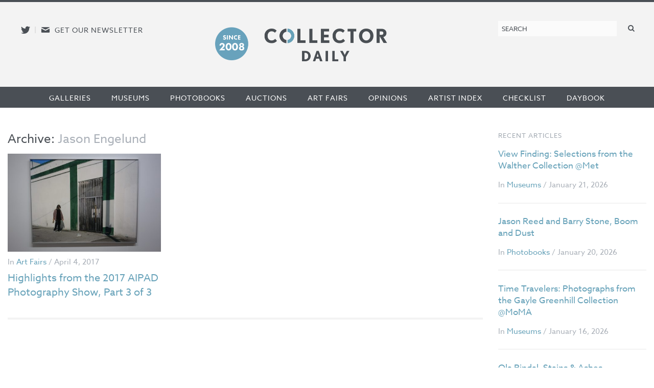

--- FILE ---
content_type: text/html; charset=utf-8
request_url: https://www.google.com/recaptcha/api2/anchor?ar=1&k=6LfZPLYiAAAAAO09NhJgRUW80uVy-Fd-fpk4iFD-&co=aHR0cHM6Ly9jb2xsZWN0b3JkYWlseS5jb206NDQz&hl=en&v=PoyoqOPhxBO7pBk68S4YbpHZ&size=compact&anchor-ms=20000&execute-ms=30000&cb=h2l9yqb8k0pw
body_size: 49251
content:
<!DOCTYPE HTML><html dir="ltr" lang="en"><head><meta http-equiv="Content-Type" content="text/html; charset=UTF-8">
<meta http-equiv="X-UA-Compatible" content="IE=edge">
<title>reCAPTCHA</title>
<style type="text/css">
/* cyrillic-ext */
@font-face {
  font-family: 'Roboto';
  font-style: normal;
  font-weight: 400;
  font-stretch: 100%;
  src: url(//fonts.gstatic.com/s/roboto/v48/KFO7CnqEu92Fr1ME7kSn66aGLdTylUAMa3GUBHMdazTgWw.woff2) format('woff2');
  unicode-range: U+0460-052F, U+1C80-1C8A, U+20B4, U+2DE0-2DFF, U+A640-A69F, U+FE2E-FE2F;
}
/* cyrillic */
@font-face {
  font-family: 'Roboto';
  font-style: normal;
  font-weight: 400;
  font-stretch: 100%;
  src: url(//fonts.gstatic.com/s/roboto/v48/KFO7CnqEu92Fr1ME7kSn66aGLdTylUAMa3iUBHMdazTgWw.woff2) format('woff2');
  unicode-range: U+0301, U+0400-045F, U+0490-0491, U+04B0-04B1, U+2116;
}
/* greek-ext */
@font-face {
  font-family: 'Roboto';
  font-style: normal;
  font-weight: 400;
  font-stretch: 100%;
  src: url(//fonts.gstatic.com/s/roboto/v48/KFO7CnqEu92Fr1ME7kSn66aGLdTylUAMa3CUBHMdazTgWw.woff2) format('woff2');
  unicode-range: U+1F00-1FFF;
}
/* greek */
@font-face {
  font-family: 'Roboto';
  font-style: normal;
  font-weight: 400;
  font-stretch: 100%;
  src: url(//fonts.gstatic.com/s/roboto/v48/KFO7CnqEu92Fr1ME7kSn66aGLdTylUAMa3-UBHMdazTgWw.woff2) format('woff2');
  unicode-range: U+0370-0377, U+037A-037F, U+0384-038A, U+038C, U+038E-03A1, U+03A3-03FF;
}
/* math */
@font-face {
  font-family: 'Roboto';
  font-style: normal;
  font-weight: 400;
  font-stretch: 100%;
  src: url(//fonts.gstatic.com/s/roboto/v48/KFO7CnqEu92Fr1ME7kSn66aGLdTylUAMawCUBHMdazTgWw.woff2) format('woff2');
  unicode-range: U+0302-0303, U+0305, U+0307-0308, U+0310, U+0312, U+0315, U+031A, U+0326-0327, U+032C, U+032F-0330, U+0332-0333, U+0338, U+033A, U+0346, U+034D, U+0391-03A1, U+03A3-03A9, U+03B1-03C9, U+03D1, U+03D5-03D6, U+03F0-03F1, U+03F4-03F5, U+2016-2017, U+2034-2038, U+203C, U+2040, U+2043, U+2047, U+2050, U+2057, U+205F, U+2070-2071, U+2074-208E, U+2090-209C, U+20D0-20DC, U+20E1, U+20E5-20EF, U+2100-2112, U+2114-2115, U+2117-2121, U+2123-214F, U+2190, U+2192, U+2194-21AE, U+21B0-21E5, U+21F1-21F2, U+21F4-2211, U+2213-2214, U+2216-22FF, U+2308-230B, U+2310, U+2319, U+231C-2321, U+2336-237A, U+237C, U+2395, U+239B-23B7, U+23D0, U+23DC-23E1, U+2474-2475, U+25AF, U+25B3, U+25B7, U+25BD, U+25C1, U+25CA, U+25CC, U+25FB, U+266D-266F, U+27C0-27FF, U+2900-2AFF, U+2B0E-2B11, U+2B30-2B4C, U+2BFE, U+3030, U+FF5B, U+FF5D, U+1D400-1D7FF, U+1EE00-1EEFF;
}
/* symbols */
@font-face {
  font-family: 'Roboto';
  font-style: normal;
  font-weight: 400;
  font-stretch: 100%;
  src: url(//fonts.gstatic.com/s/roboto/v48/KFO7CnqEu92Fr1ME7kSn66aGLdTylUAMaxKUBHMdazTgWw.woff2) format('woff2');
  unicode-range: U+0001-000C, U+000E-001F, U+007F-009F, U+20DD-20E0, U+20E2-20E4, U+2150-218F, U+2190, U+2192, U+2194-2199, U+21AF, U+21E6-21F0, U+21F3, U+2218-2219, U+2299, U+22C4-22C6, U+2300-243F, U+2440-244A, U+2460-24FF, U+25A0-27BF, U+2800-28FF, U+2921-2922, U+2981, U+29BF, U+29EB, U+2B00-2BFF, U+4DC0-4DFF, U+FFF9-FFFB, U+10140-1018E, U+10190-1019C, U+101A0, U+101D0-101FD, U+102E0-102FB, U+10E60-10E7E, U+1D2C0-1D2D3, U+1D2E0-1D37F, U+1F000-1F0FF, U+1F100-1F1AD, U+1F1E6-1F1FF, U+1F30D-1F30F, U+1F315, U+1F31C, U+1F31E, U+1F320-1F32C, U+1F336, U+1F378, U+1F37D, U+1F382, U+1F393-1F39F, U+1F3A7-1F3A8, U+1F3AC-1F3AF, U+1F3C2, U+1F3C4-1F3C6, U+1F3CA-1F3CE, U+1F3D4-1F3E0, U+1F3ED, U+1F3F1-1F3F3, U+1F3F5-1F3F7, U+1F408, U+1F415, U+1F41F, U+1F426, U+1F43F, U+1F441-1F442, U+1F444, U+1F446-1F449, U+1F44C-1F44E, U+1F453, U+1F46A, U+1F47D, U+1F4A3, U+1F4B0, U+1F4B3, U+1F4B9, U+1F4BB, U+1F4BF, U+1F4C8-1F4CB, U+1F4D6, U+1F4DA, U+1F4DF, U+1F4E3-1F4E6, U+1F4EA-1F4ED, U+1F4F7, U+1F4F9-1F4FB, U+1F4FD-1F4FE, U+1F503, U+1F507-1F50B, U+1F50D, U+1F512-1F513, U+1F53E-1F54A, U+1F54F-1F5FA, U+1F610, U+1F650-1F67F, U+1F687, U+1F68D, U+1F691, U+1F694, U+1F698, U+1F6AD, U+1F6B2, U+1F6B9-1F6BA, U+1F6BC, U+1F6C6-1F6CF, U+1F6D3-1F6D7, U+1F6E0-1F6EA, U+1F6F0-1F6F3, U+1F6F7-1F6FC, U+1F700-1F7FF, U+1F800-1F80B, U+1F810-1F847, U+1F850-1F859, U+1F860-1F887, U+1F890-1F8AD, U+1F8B0-1F8BB, U+1F8C0-1F8C1, U+1F900-1F90B, U+1F93B, U+1F946, U+1F984, U+1F996, U+1F9E9, U+1FA00-1FA6F, U+1FA70-1FA7C, U+1FA80-1FA89, U+1FA8F-1FAC6, U+1FACE-1FADC, U+1FADF-1FAE9, U+1FAF0-1FAF8, U+1FB00-1FBFF;
}
/* vietnamese */
@font-face {
  font-family: 'Roboto';
  font-style: normal;
  font-weight: 400;
  font-stretch: 100%;
  src: url(//fonts.gstatic.com/s/roboto/v48/KFO7CnqEu92Fr1ME7kSn66aGLdTylUAMa3OUBHMdazTgWw.woff2) format('woff2');
  unicode-range: U+0102-0103, U+0110-0111, U+0128-0129, U+0168-0169, U+01A0-01A1, U+01AF-01B0, U+0300-0301, U+0303-0304, U+0308-0309, U+0323, U+0329, U+1EA0-1EF9, U+20AB;
}
/* latin-ext */
@font-face {
  font-family: 'Roboto';
  font-style: normal;
  font-weight: 400;
  font-stretch: 100%;
  src: url(//fonts.gstatic.com/s/roboto/v48/KFO7CnqEu92Fr1ME7kSn66aGLdTylUAMa3KUBHMdazTgWw.woff2) format('woff2');
  unicode-range: U+0100-02BA, U+02BD-02C5, U+02C7-02CC, U+02CE-02D7, U+02DD-02FF, U+0304, U+0308, U+0329, U+1D00-1DBF, U+1E00-1E9F, U+1EF2-1EFF, U+2020, U+20A0-20AB, U+20AD-20C0, U+2113, U+2C60-2C7F, U+A720-A7FF;
}
/* latin */
@font-face {
  font-family: 'Roboto';
  font-style: normal;
  font-weight: 400;
  font-stretch: 100%;
  src: url(//fonts.gstatic.com/s/roboto/v48/KFO7CnqEu92Fr1ME7kSn66aGLdTylUAMa3yUBHMdazQ.woff2) format('woff2');
  unicode-range: U+0000-00FF, U+0131, U+0152-0153, U+02BB-02BC, U+02C6, U+02DA, U+02DC, U+0304, U+0308, U+0329, U+2000-206F, U+20AC, U+2122, U+2191, U+2193, U+2212, U+2215, U+FEFF, U+FFFD;
}
/* cyrillic-ext */
@font-face {
  font-family: 'Roboto';
  font-style: normal;
  font-weight: 500;
  font-stretch: 100%;
  src: url(//fonts.gstatic.com/s/roboto/v48/KFO7CnqEu92Fr1ME7kSn66aGLdTylUAMa3GUBHMdazTgWw.woff2) format('woff2');
  unicode-range: U+0460-052F, U+1C80-1C8A, U+20B4, U+2DE0-2DFF, U+A640-A69F, U+FE2E-FE2F;
}
/* cyrillic */
@font-face {
  font-family: 'Roboto';
  font-style: normal;
  font-weight: 500;
  font-stretch: 100%;
  src: url(//fonts.gstatic.com/s/roboto/v48/KFO7CnqEu92Fr1ME7kSn66aGLdTylUAMa3iUBHMdazTgWw.woff2) format('woff2');
  unicode-range: U+0301, U+0400-045F, U+0490-0491, U+04B0-04B1, U+2116;
}
/* greek-ext */
@font-face {
  font-family: 'Roboto';
  font-style: normal;
  font-weight: 500;
  font-stretch: 100%;
  src: url(//fonts.gstatic.com/s/roboto/v48/KFO7CnqEu92Fr1ME7kSn66aGLdTylUAMa3CUBHMdazTgWw.woff2) format('woff2');
  unicode-range: U+1F00-1FFF;
}
/* greek */
@font-face {
  font-family: 'Roboto';
  font-style: normal;
  font-weight: 500;
  font-stretch: 100%;
  src: url(//fonts.gstatic.com/s/roboto/v48/KFO7CnqEu92Fr1ME7kSn66aGLdTylUAMa3-UBHMdazTgWw.woff2) format('woff2');
  unicode-range: U+0370-0377, U+037A-037F, U+0384-038A, U+038C, U+038E-03A1, U+03A3-03FF;
}
/* math */
@font-face {
  font-family: 'Roboto';
  font-style: normal;
  font-weight: 500;
  font-stretch: 100%;
  src: url(//fonts.gstatic.com/s/roboto/v48/KFO7CnqEu92Fr1ME7kSn66aGLdTylUAMawCUBHMdazTgWw.woff2) format('woff2');
  unicode-range: U+0302-0303, U+0305, U+0307-0308, U+0310, U+0312, U+0315, U+031A, U+0326-0327, U+032C, U+032F-0330, U+0332-0333, U+0338, U+033A, U+0346, U+034D, U+0391-03A1, U+03A3-03A9, U+03B1-03C9, U+03D1, U+03D5-03D6, U+03F0-03F1, U+03F4-03F5, U+2016-2017, U+2034-2038, U+203C, U+2040, U+2043, U+2047, U+2050, U+2057, U+205F, U+2070-2071, U+2074-208E, U+2090-209C, U+20D0-20DC, U+20E1, U+20E5-20EF, U+2100-2112, U+2114-2115, U+2117-2121, U+2123-214F, U+2190, U+2192, U+2194-21AE, U+21B0-21E5, U+21F1-21F2, U+21F4-2211, U+2213-2214, U+2216-22FF, U+2308-230B, U+2310, U+2319, U+231C-2321, U+2336-237A, U+237C, U+2395, U+239B-23B7, U+23D0, U+23DC-23E1, U+2474-2475, U+25AF, U+25B3, U+25B7, U+25BD, U+25C1, U+25CA, U+25CC, U+25FB, U+266D-266F, U+27C0-27FF, U+2900-2AFF, U+2B0E-2B11, U+2B30-2B4C, U+2BFE, U+3030, U+FF5B, U+FF5D, U+1D400-1D7FF, U+1EE00-1EEFF;
}
/* symbols */
@font-face {
  font-family: 'Roboto';
  font-style: normal;
  font-weight: 500;
  font-stretch: 100%;
  src: url(//fonts.gstatic.com/s/roboto/v48/KFO7CnqEu92Fr1ME7kSn66aGLdTylUAMaxKUBHMdazTgWw.woff2) format('woff2');
  unicode-range: U+0001-000C, U+000E-001F, U+007F-009F, U+20DD-20E0, U+20E2-20E4, U+2150-218F, U+2190, U+2192, U+2194-2199, U+21AF, U+21E6-21F0, U+21F3, U+2218-2219, U+2299, U+22C4-22C6, U+2300-243F, U+2440-244A, U+2460-24FF, U+25A0-27BF, U+2800-28FF, U+2921-2922, U+2981, U+29BF, U+29EB, U+2B00-2BFF, U+4DC0-4DFF, U+FFF9-FFFB, U+10140-1018E, U+10190-1019C, U+101A0, U+101D0-101FD, U+102E0-102FB, U+10E60-10E7E, U+1D2C0-1D2D3, U+1D2E0-1D37F, U+1F000-1F0FF, U+1F100-1F1AD, U+1F1E6-1F1FF, U+1F30D-1F30F, U+1F315, U+1F31C, U+1F31E, U+1F320-1F32C, U+1F336, U+1F378, U+1F37D, U+1F382, U+1F393-1F39F, U+1F3A7-1F3A8, U+1F3AC-1F3AF, U+1F3C2, U+1F3C4-1F3C6, U+1F3CA-1F3CE, U+1F3D4-1F3E0, U+1F3ED, U+1F3F1-1F3F3, U+1F3F5-1F3F7, U+1F408, U+1F415, U+1F41F, U+1F426, U+1F43F, U+1F441-1F442, U+1F444, U+1F446-1F449, U+1F44C-1F44E, U+1F453, U+1F46A, U+1F47D, U+1F4A3, U+1F4B0, U+1F4B3, U+1F4B9, U+1F4BB, U+1F4BF, U+1F4C8-1F4CB, U+1F4D6, U+1F4DA, U+1F4DF, U+1F4E3-1F4E6, U+1F4EA-1F4ED, U+1F4F7, U+1F4F9-1F4FB, U+1F4FD-1F4FE, U+1F503, U+1F507-1F50B, U+1F50D, U+1F512-1F513, U+1F53E-1F54A, U+1F54F-1F5FA, U+1F610, U+1F650-1F67F, U+1F687, U+1F68D, U+1F691, U+1F694, U+1F698, U+1F6AD, U+1F6B2, U+1F6B9-1F6BA, U+1F6BC, U+1F6C6-1F6CF, U+1F6D3-1F6D7, U+1F6E0-1F6EA, U+1F6F0-1F6F3, U+1F6F7-1F6FC, U+1F700-1F7FF, U+1F800-1F80B, U+1F810-1F847, U+1F850-1F859, U+1F860-1F887, U+1F890-1F8AD, U+1F8B0-1F8BB, U+1F8C0-1F8C1, U+1F900-1F90B, U+1F93B, U+1F946, U+1F984, U+1F996, U+1F9E9, U+1FA00-1FA6F, U+1FA70-1FA7C, U+1FA80-1FA89, U+1FA8F-1FAC6, U+1FACE-1FADC, U+1FADF-1FAE9, U+1FAF0-1FAF8, U+1FB00-1FBFF;
}
/* vietnamese */
@font-face {
  font-family: 'Roboto';
  font-style: normal;
  font-weight: 500;
  font-stretch: 100%;
  src: url(//fonts.gstatic.com/s/roboto/v48/KFO7CnqEu92Fr1ME7kSn66aGLdTylUAMa3OUBHMdazTgWw.woff2) format('woff2');
  unicode-range: U+0102-0103, U+0110-0111, U+0128-0129, U+0168-0169, U+01A0-01A1, U+01AF-01B0, U+0300-0301, U+0303-0304, U+0308-0309, U+0323, U+0329, U+1EA0-1EF9, U+20AB;
}
/* latin-ext */
@font-face {
  font-family: 'Roboto';
  font-style: normal;
  font-weight: 500;
  font-stretch: 100%;
  src: url(//fonts.gstatic.com/s/roboto/v48/KFO7CnqEu92Fr1ME7kSn66aGLdTylUAMa3KUBHMdazTgWw.woff2) format('woff2');
  unicode-range: U+0100-02BA, U+02BD-02C5, U+02C7-02CC, U+02CE-02D7, U+02DD-02FF, U+0304, U+0308, U+0329, U+1D00-1DBF, U+1E00-1E9F, U+1EF2-1EFF, U+2020, U+20A0-20AB, U+20AD-20C0, U+2113, U+2C60-2C7F, U+A720-A7FF;
}
/* latin */
@font-face {
  font-family: 'Roboto';
  font-style: normal;
  font-weight: 500;
  font-stretch: 100%;
  src: url(//fonts.gstatic.com/s/roboto/v48/KFO7CnqEu92Fr1ME7kSn66aGLdTylUAMa3yUBHMdazQ.woff2) format('woff2');
  unicode-range: U+0000-00FF, U+0131, U+0152-0153, U+02BB-02BC, U+02C6, U+02DA, U+02DC, U+0304, U+0308, U+0329, U+2000-206F, U+20AC, U+2122, U+2191, U+2193, U+2212, U+2215, U+FEFF, U+FFFD;
}
/* cyrillic-ext */
@font-face {
  font-family: 'Roboto';
  font-style: normal;
  font-weight: 900;
  font-stretch: 100%;
  src: url(//fonts.gstatic.com/s/roboto/v48/KFO7CnqEu92Fr1ME7kSn66aGLdTylUAMa3GUBHMdazTgWw.woff2) format('woff2');
  unicode-range: U+0460-052F, U+1C80-1C8A, U+20B4, U+2DE0-2DFF, U+A640-A69F, U+FE2E-FE2F;
}
/* cyrillic */
@font-face {
  font-family: 'Roboto';
  font-style: normal;
  font-weight: 900;
  font-stretch: 100%;
  src: url(//fonts.gstatic.com/s/roboto/v48/KFO7CnqEu92Fr1ME7kSn66aGLdTylUAMa3iUBHMdazTgWw.woff2) format('woff2');
  unicode-range: U+0301, U+0400-045F, U+0490-0491, U+04B0-04B1, U+2116;
}
/* greek-ext */
@font-face {
  font-family: 'Roboto';
  font-style: normal;
  font-weight: 900;
  font-stretch: 100%;
  src: url(//fonts.gstatic.com/s/roboto/v48/KFO7CnqEu92Fr1ME7kSn66aGLdTylUAMa3CUBHMdazTgWw.woff2) format('woff2');
  unicode-range: U+1F00-1FFF;
}
/* greek */
@font-face {
  font-family: 'Roboto';
  font-style: normal;
  font-weight: 900;
  font-stretch: 100%;
  src: url(//fonts.gstatic.com/s/roboto/v48/KFO7CnqEu92Fr1ME7kSn66aGLdTylUAMa3-UBHMdazTgWw.woff2) format('woff2');
  unicode-range: U+0370-0377, U+037A-037F, U+0384-038A, U+038C, U+038E-03A1, U+03A3-03FF;
}
/* math */
@font-face {
  font-family: 'Roboto';
  font-style: normal;
  font-weight: 900;
  font-stretch: 100%;
  src: url(//fonts.gstatic.com/s/roboto/v48/KFO7CnqEu92Fr1ME7kSn66aGLdTylUAMawCUBHMdazTgWw.woff2) format('woff2');
  unicode-range: U+0302-0303, U+0305, U+0307-0308, U+0310, U+0312, U+0315, U+031A, U+0326-0327, U+032C, U+032F-0330, U+0332-0333, U+0338, U+033A, U+0346, U+034D, U+0391-03A1, U+03A3-03A9, U+03B1-03C9, U+03D1, U+03D5-03D6, U+03F0-03F1, U+03F4-03F5, U+2016-2017, U+2034-2038, U+203C, U+2040, U+2043, U+2047, U+2050, U+2057, U+205F, U+2070-2071, U+2074-208E, U+2090-209C, U+20D0-20DC, U+20E1, U+20E5-20EF, U+2100-2112, U+2114-2115, U+2117-2121, U+2123-214F, U+2190, U+2192, U+2194-21AE, U+21B0-21E5, U+21F1-21F2, U+21F4-2211, U+2213-2214, U+2216-22FF, U+2308-230B, U+2310, U+2319, U+231C-2321, U+2336-237A, U+237C, U+2395, U+239B-23B7, U+23D0, U+23DC-23E1, U+2474-2475, U+25AF, U+25B3, U+25B7, U+25BD, U+25C1, U+25CA, U+25CC, U+25FB, U+266D-266F, U+27C0-27FF, U+2900-2AFF, U+2B0E-2B11, U+2B30-2B4C, U+2BFE, U+3030, U+FF5B, U+FF5D, U+1D400-1D7FF, U+1EE00-1EEFF;
}
/* symbols */
@font-face {
  font-family: 'Roboto';
  font-style: normal;
  font-weight: 900;
  font-stretch: 100%;
  src: url(//fonts.gstatic.com/s/roboto/v48/KFO7CnqEu92Fr1ME7kSn66aGLdTylUAMaxKUBHMdazTgWw.woff2) format('woff2');
  unicode-range: U+0001-000C, U+000E-001F, U+007F-009F, U+20DD-20E0, U+20E2-20E4, U+2150-218F, U+2190, U+2192, U+2194-2199, U+21AF, U+21E6-21F0, U+21F3, U+2218-2219, U+2299, U+22C4-22C6, U+2300-243F, U+2440-244A, U+2460-24FF, U+25A0-27BF, U+2800-28FF, U+2921-2922, U+2981, U+29BF, U+29EB, U+2B00-2BFF, U+4DC0-4DFF, U+FFF9-FFFB, U+10140-1018E, U+10190-1019C, U+101A0, U+101D0-101FD, U+102E0-102FB, U+10E60-10E7E, U+1D2C0-1D2D3, U+1D2E0-1D37F, U+1F000-1F0FF, U+1F100-1F1AD, U+1F1E6-1F1FF, U+1F30D-1F30F, U+1F315, U+1F31C, U+1F31E, U+1F320-1F32C, U+1F336, U+1F378, U+1F37D, U+1F382, U+1F393-1F39F, U+1F3A7-1F3A8, U+1F3AC-1F3AF, U+1F3C2, U+1F3C4-1F3C6, U+1F3CA-1F3CE, U+1F3D4-1F3E0, U+1F3ED, U+1F3F1-1F3F3, U+1F3F5-1F3F7, U+1F408, U+1F415, U+1F41F, U+1F426, U+1F43F, U+1F441-1F442, U+1F444, U+1F446-1F449, U+1F44C-1F44E, U+1F453, U+1F46A, U+1F47D, U+1F4A3, U+1F4B0, U+1F4B3, U+1F4B9, U+1F4BB, U+1F4BF, U+1F4C8-1F4CB, U+1F4D6, U+1F4DA, U+1F4DF, U+1F4E3-1F4E6, U+1F4EA-1F4ED, U+1F4F7, U+1F4F9-1F4FB, U+1F4FD-1F4FE, U+1F503, U+1F507-1F50B, U+1F50D, U+1F512-1F513, U+1F53E-1F54A, U+1F54F-1F5FA, U+1F610, U+1F650-1F67F, U+1F687, U+1F68D, U+1F691, U+1F694, U+1F698, U+1F6AD, U+1F6B2, U+1F6B9-1F6BA, U+1F6BC, U+1F6C6-1F6CF, U+1F6D3-1F6D7, U+1F6E0-1F6EA, U+1F6F0-1F6F3, U+1F6F7-1F6FC, U+1F700-1F7FF, U+1F800-1F80B, U+1F810-1F847, U+1F850-1F859, U+1F860-1F887, U+1F890-1F8AD, U+1F8B0-1F8BB, U+1F8C0-1F8C1, U+1F900-1F90B, U+1F93B, U+1F946, U+1F984, U+1F996, U+1F9E9, U+1FA00-1FA6F, U+1FA70-1FA7C, U+1FA80-1FA89, U+1FA8F-1FAC6, U+1FACE-1FADC, U+1FADF-1FAE9, U+1FAF0-1FAF8, U+1FB00-1FBFF;
}
/* vietnamese */
@font-face {
  font-family: 'Roboto';
  font-style: normal;
  font-weight: 900;
  font-stretch: 100%;
  src: url(//fonts.gstatic.com/s/roboto/v48/KFO7CnqEu92Fr1ME7kSn66aGLdTylUAMa3OUBHMdazTgWw.woff2) format('woff2');
  unicode-range: U+0102-0103, U+0110-0111, U+0128-0129, U+0168-0169, U+01A0-01A1, U+01AF-01B0, U+0300-0301, U+0303-0304, U+0308-0309, U+0323, U+0329, U+1EA0-1EF9, U+20AB;
}
/* latin-ext */
@font-face {
  font-family: 'Roboto';
  font-style: normal;
  font-weight: 900;
  font-stretch: 100%;
  src: url(//fonts.gstatic.com/s/roboto/v48/KFO7CnqEu92Fr1ME7kSn66aGLdTylUAMa3KUBHMdazTgWw.woff2) format('woff2');
  unicode-range: U+0100-02BA, U+02BD-02C5, U+02C7-02CC, U+02CE-02D7, U+02DD-02FF, U+0304, U+0308, U+0329, U+1D00-1DBF, U+1E00-1E9F, U+1EF2-1EFF, U+2020, U+20A0-20AB, U+20AD-20C0, U+2113, U+2C60-2C7F, U+A720-A7FF;
}
/* latin */
@font-face {
  font-family: 'Roboto';
  font-style: normal;
  font-weight: 900;
  font-stretch: 100%;
  src: url(//fonts.gstatic.com/s/roboto/v48/KFO7CnqEu92Fr1ME7kSn66aGLdTylUAMa3yUBHMdazQ.woff2) format('woff2');
  unicode-range: U+0000-00FF, U+0131, U+0152-0153, U+02BB-02BC, U+02C6, U+02DA, U+02DC, U+0304, U+0308, U+0329, U+2000-206F, U+20AC, U+2122, U+2191, U+2193, U+2212, U+2215, U+FEFF, U+FFFD;
}

</style>
<link rel="stylesheet" type="text/css" href="https://www.gstatic.com/recaptcha/releases/PoyoqOPhxBO7pBk68S4YbpHZ/styles__ltr.css">
<script nonce="Slm8rlsIQ9A6_w0zKPVp3g" type="text/javascript">window['__recaptcha_api'] = 'https://www.google.com/recaptcha/api2/';</script>
<script type="text/javascript" src="https://www.gstatic.com/recaptcha/releases/PoyoqOPhxBO7pBk68S4YbpHZ/recaptcha__en.js" nonce="Slm8rlsIQ9A6_w0zKPVp3g">
      
    </script></head>
<body><div id="rc-anchor-alert" class="rc-anchor-alert"></div>
<input type="hidden" id="recaptcha-token" value="[base64]">
<script type="text/javascript" nonce="Slm8rlsIQ9A6_w0zKPVp3g">
      recaptcha.anchor.Main.init("[\x22ainput\x22,[\x22bgdata\x22,\x22\x22,\[base64]/[base64]/[base64]/[base64]/[base64]/[base64]/KGcoTywyNTMsTy5PKSxVRyhPLEMpKTpnKE8sMjUzLEMpLE8pKSxsKSksTykpfSxieT1mdW5jdGlvbihDLE8sdSxsKXtmb3IobD0odT1SKEMpLDApO08+MDtPLS0pbD1sPDw4fFooQyk7ZyhDLHUsbCl9LFVHPWZ1bmN0aW9uKEMsTyl7Qy5pLmxlbmd0aD4xMDQ/[base64]/[base64]/[base64]/[base64]/[base64]/[base64]/[base64]\\u003d\x22,\[base64]\\u003d\x22,\x22wrVvei0ow4wuw4zDn8OYC8Obw7LCkBDDg0oIWlHDkcKuNDtlw5XCrTfCh8KlwoQBbRvDmMO8F1nCr8O1ImQ/[base64]/Dh8OUwqXCh8KqwqHDnsOVV8KPwqwTUMKpw4sJwqfChwI/wpRmw43DoTLDoikFB8OENMOgTylWwqcaaMK4AsO5eQ5lFn7DkgPDlkTClRHDo8OsS8Oswo3DqgZWwpMtZMKyEQfCqcOew4RQR0Vxw7I5w7xcYMO/wosIImDDvSQ2wqRVwrQ0b2Epw6nDr8OmR3/CkDfCusKCQ8KVC8KFDxh7fsKAw4zCocKnwqxoW8KQw41PEjk6fDvDm8KowoJ7wqE6GMKuw6QmI1lUGy3DuRlMwp7CgMKRw7/Cr3lRw50ucBjCnMKRO1dOwp/CssKOciZRPmnDtcOYw5Ajw6vDqsK3AWsFwpZIUsOzWMKGQBrDpxoRw6hSw43Dt8KgN8O5bQccw5TClHlgw4zDpsOkwpzCk101bSnCpMKww4ZrHmhGBsKPCg9Uw6xvwowrd03DqsOfE8OnwqhLw7tEwrcKw5dUwpwNw6nCo1nCq3U+EMOCFQc4asOmNcOuPA/CkT4/FHNVGy4rB8K9wql0w581wrXDgsOxH8KfOMO8w47Cl8OZfG3DnsKfw6vDrhA6wo5lw7HCq8KwDsK+EMOUPSJ6wqVWVcO5HnkzwqzDuRPDtEZpwr5wLDDDpcKjJWVDEgPDk8OxwqM7P8K7w6vCmMObw43DtwMLUlnCjMKswoLDj0AvwrHDisO3wpQUwo/DrMKxwprCh8KsRT0gwqLClmLDgk4ywoHCh8KHwoYXBsKHw4djI8KewqM/MMKbwrDCm8KWaMO0O8K+w5fCjX/DocKDw7oQXcOPOsKUVsOcw7nCnMODCcOiYjLDvjQBw4RBw7LDncOrJcOoOcOZJsOaGUsYVQfCtwbCi8K/PS5Ow5k/w4fDhXZHKwLCkhtodsOmBcOlw5nDqcOPwo3CpDHCtWrDmndgw5nCpgrCrsOswo3Doz/Dq8K1wpRYw6d/w4Eqw7Q6Fx/[base64]/DtjNXwq7CjsKDRMOHw7nDscK1JsKcw5R/[base64]/QSjDg8KowqQyfV9+S39wwojCunbDhVrDkwvCoATDg8KRRA9bw4PCukdsw4nCo8OwOivDqcOiXsKKwqFEbsKJw6xlGCfDsU3DiyLDom9xwotTw4E9UcKDw686wpFfCwRSw7jChB/[base64]/wqPDnkTCp8KHfnQzKCbDscKxJ8O3wqzDscKiUAjCqzXDm11mw5LCrMKvw5cNwqzDjmXDk2PChAlASWMFV8KQU8O/fsOpw7oHwooEKjnDk2g2w6tqB0PDu8K5wpRAMsKqwoocRmhmwp5Zw7JkV8OgQTnDgHMcbcOVGVE0N8KQwrotwobDscO6D3PDkDzDtE/CucOvB1zCtMOBw6TDpSDCg8OtwpDDqDF9w6rCvcOVMTFjwrofw4UPLwDDlGR5B8OdwoBGwpnDlQVLwqZ/[base64]/DqsKFw710TsO5EcOZBMOzBsOhwo3CpzoJw5fCt8KoGMK2w4d2IMOLegtUI21Gwoh7wpRiFsOdH0bDhQojOsOFwprDs8K1w44KLSTDtcOdY01TKcKIwqbCnsKOw5vDjMOow5XDv8OTw5XCvU1xTcKvwogoRR9Ww7vDkgXCvsKEw5/DoMK4e8Okwr/[base64]/[base64]/SsKZw5RtKRx1CiHCs8OqWl0oJzzCn1Zow5PCrQBSwqzCmhTCnwhEw6PCrsONZwfCs8OzbMKsw4JZS8OLwolww6lrwr3CjsKEw5cKfFfDhcOYNCg+wpXCsFRxHcOgSibDkkEkQWHDm8KZcWDDrcORw4tnwqzCoMKxLMOIUBjDtsOEDHNfOHBbccOGJmEnw5JmCcO0w6/CixJMd23ClSHCgw0GecKBwotxImY5bC/Ci8KQw5U6M8OxJMOyeUdMw4x8w6nCuwbCoMKCw67Dr8KZw4fDjj0ewrbCr1Y3woDDisKfQcKIw6PDo8KcfxDDssKDVMOrD8KDw5YgFsOic1nDgsKHDw/[base64]/DhsK/wq/[base64]/w6HDhkhXwrnCmUjDicK/w6XDs8O/[base64]/wp9SwrbClgJuJ8O7w5bCjS5mwr/Cq8OxOC8ZwrxYw6XCrMOywp4RJcKewpkfwqHDqcKOCsKBRMOBw7s7OzLCvsOdw7p/[base64]/DvFXDhMKpw7IxYz8XwpEow5zCpcKSBsO7wrfDqsKmw5QDw5jCgcO4w6kVLMKlwrwgw6XCsisaPQckw5HDsjwFw6HCkMK1AMKTwpFYLMOqaMO8wrAjwqPDnsOEwo3DjgLDqTrDtjbDtlTCmMKBdXvDqMOew59OOA3DinXDnlXDoy/CkCEnwqDCkMKHCGY/wp4mw5jDr8OMwoo4EMKGSsKGw4Q9wqR5VsOmw4zCkMOrw75EeMO0Yg/CuzPDlsKLW0/CsR9FAcOlwqQBw5fCgsK5EQXCnQl/[base64]/Ds8Odwo7DkzDCvMOrQ8OUwqYMK13DmQrCo8OSw6TCucKHw7bCh0jCuMO2wr0DFMK4JcK3C34fw593w7Y3YHATCMO1UWTDsiPClsKqUybCq2jDjXsKCcOAwqTChcOYwpAXw6IRw5x/Y8O1TMKyTsKjw58yV8OAwroRbBTDhcK2ZMKNw7fCrcOpGsK3CQHCgl9uw4RCXTPCuXE2IMKCw7zDuH/[base64]/Dj1DDv8Ofw6pWwqLCpsOrf3J5ScKfwpjDvMKmYMOow5FOwpsxw5UZasOgw6/CgsKMw5HCosOkwrQoB8OvN0TCvSZ3wpkWwrVEVMK+E39wMQnCscOLRgBNQX59wqwLwp3CpznClFVgwq1gCsORX8OJwrhOTMOvC0kBw5XCnMKKK8Ozwo/CvTpqOMKGw7HDmsOBXyjCpMOnXsOcw4PDo8KHOcOGfsONwoPDt1E7w40CwpnCu31bfsKEUCRIwrbCrQnCgcOmJsOeB8KwwozCrsOZTcO0wq7DpMOkw5IQXhRWw5/[base64]/woNAwpnCksKOBG8Xw4LDiMKzwp3CvsKga8Kzw6pWAgtkw4o/wrRXCEBVw44LB8KFw7UCJh3CtB9db2TCjcKlw4nDg8Kow6x+KU3Ckj3CtSfDhsKHcjbDhVrDpMKswo4Zw7TDicKWZsOEwq1kNlVjw5LDnsOaXzZUfMORb8OieETCqcOdw4JBEsOgRQA2w7PDvcOpFMO9wobCkljCoEEbZSA/dV/DmsKHwqnCtUAHZMOmHMOew4vDmsORI8Ovw70gIMOvwoE4woFpwoHCosKiOsKswpfDgsKBWMOEw47DpcOlw5nDrn7Dviliw6prKsKFwrjCqMKOZMKbw4DDq8OkPz0/[base64]/CpMOewoXDusKtY0UGwoVzLlIAZsKeEMKdYsO0wpQLw555XwMrw4bDhlZ3w50Gw4PCiz0TwrjCt8OtwprChiFmcD1fTyHCk8OpOgcTwqNvU8OSw6R2ZcONI8K4wqrDuD/DlcOkw4nChFt/wqvDpyfCrMOmQcK0w6HDlw44w6k+GsOkw48XX0fDoxZiS8KTw4jDk8OKw5zCuV9Mwo0VHgDDpyHCt1rDmMOrRCcgw6XClsOQw7rDpMOfwrvCtcOqRTDCk8KMwpvDmlQPwp3CpSTDkcOBaMKawr/ChMKteSzCrh3Cp8K/PsK1wqPCpUF7w73CpcOzw5J7B8OXIk/[base64]/w5zCsBdoJ2/CuRbDlXkJwrtJCsOCw7XCo8OLWhEqw7zDsATCpEYiwrJ/w5zCsH4WSzEnwpfCh8KYJMKYDBPCgXbCgMKiwoDDmE1cVcKQRnbDgijCnMOfwoBiah/Cs8OEbT8hGQ/ChMOiw51fwpHDkMKnw4vDrsO6wonChnDCgmEDWVsVw7HCocOfJjPDhcOywpBtwoXDocKfwo7CgsOkw5vCg8Ovw6/Cj8OREMOPfcKbw4/CiVckwq3CgwE8JcOKJhIQK8OWw7kNwopEw4HDkcOJE2AlwoISecKKwoFYw6bDslnCuXrDtmI+wqXCrmlbw79aHk/CvnPDusOiPMOFWR0uZsOOXMOxMhHDqxDCpcKscxTDrMODw7jCoyYpZ8Oja8Olw6Utf8KLw7rCqhU3w6DCs8OoBRbCqDzCusOUw4vDtkTDrnUgE8K6Mz3DkVjCj8OTw4cue8KBcTE7WsKCw5PDiHHDv8OHO8KHw6/Ds8Kpw5gvcm/[base64]/Dr8KGAcKGDkbDk8K2wqB7eGDDsjDDq8KdYCx2w5tSw6kIw4ZPw7XCosORf8Ovw47Dt8OwVAkOwqE8w6QEbMONWVRlwpZ2wrbCscORYixBNMORwpXCh8OcwrLCpjcjCsOuVcKHQy8eWEPCqFkew6/DhcKhwrjCjsK+w6/Dg8Owwpk9wpXDsDISwqI8OzNlZsKnw4PDuxjCpg3Dsg1xwrXDkcOXNX7DvSw+KArDqm3CiRMGw5g/wp3Dm8KXw53CrmDDnsKqwq/CkcOOw6gRL8O0KMOQKBFIAGI8T8KEw5tdwqEhwp8Iw7lpw6R0w7wzwq/DqcOWD2tqwoRweVnDn8OERcKuw5jDrMKeO8K6SBTDhhXDkcOnR1TDg8K8wr3Cu8KwecO9dsKvOsOGQgbDrcKybAwpwo9KLsOsw4hdwp3CtcKlcBBXwowiWcK5RsKuDiTDpWvDoMKzB8KFXsOXcsKtSnNmw68mw4EPw7lDcMOpw5vCqF/DvsO1w4bDgMK8w4DDiMKZw7fCkMKjw6nDgkpcaFljX8KAwrw/S3jDnj7DjQrCu8KlDMK6w4EkZMKzIsKiXcK2RH9mJcO6J31WETHCtSXDijxIC8OPw5bDtsKhw7guD3TDo2Ujw6rDsA7CmkJ1wo/DmsKIPCrDgUHCgMOkKSnDskzCt8KrGsKNRcKWw7XDl8KBwokVw5PCs8O1UDfCtTDCr0zCv21Xw7DDtE9aTlMFIcO+YcKtw6HCuMOZB8OmwqtFIcO8wrzCg8KQw4XDtMOjwrvDsTfDnyTCsg08Y1bCjmjCkR7DpsKmH8KIdWQZB0nCmcOuH3vDisOKw5/DlsKmBSALw6TCliDCsMO/w7h/woZpOMKVfsOndsKsYjrDvljCvMOpCltgw65/wr50woPDol45YnkIE8Opw40dZy3CiMKzW8K4PMKxw7tpw5bDmBHCr3zCjRnDvsKKBsKHHFFAGzxPJcKeCsKiAMO9PUkQw4HCtFPCucOWXsOVwqfCkMOFwo9IdcKKwrjCpBDCisKIw7nCsg5uwrBQw63CkMOhw5HCjn/Dsy4jwrnCjcKGw59GwrHDvzMcwpjCq2hbFsK+LsOPw69Gw7Bkw7bCisOREiVUw65dw5nCpnvCjkXDhhLDlT1qwppkSsK6AlHDqANBcDg8GsK6wr7DiE1Ow6PDk8K4w5rClUQECHU8wr/[base64]/DjwrDlz7CmMKSTD4VJcK1w659cA7DnMKCw73CqcK3d8OAwrA6OQMUCQLCgiPCgMOGAsKMV0zDqmwGNsKcwrpRw4RFwqDCoMOFwp/CrsKmI8OrPUvDl8OIw4rCvWNsw6guasKDwqV0UsObLw3DkVTCoAgqDsK+bFnDpMKxwoTCkR7Dlx/Cj8KibVRBwrrCvizCuHHCqzNULcKifsOYH0bDgcKqwqTDisKeXz3CjzcCBMOQDsKVwoRkw5fCksOfMcOhw7XCkzLDol/ClXIqW8KjVzQnw5TCnglCZMOQwoPCoXnDnhkUwpxUwqIMCFTDtWvDpkjDhQLDlFvDvx7CpMOqw5IYw6ZYw4DCh2JewqhSwrrCsiLChcK2w7jDo8OFZsOfwph4KzdwwpHCv8Oww4MRw7TCtcKdMQfDpBLDgxHCm8OnR8Oww5dmw4xww6NAw5snwpgTw7TDiMO0UMKkwq/DjMKma8K0R8K/dcK8GMKmw5HCinE2w4EUwoJkwq/ClnvDvW3CrRXCgkvCgQTCmBoEYQYhw4DCow3DvMK+DhY6DwbDs8KMUTrDj3/[base64]/w7FFw5JOKgwbw5jDmcOUQ8OkTcKtwqBcwrbDq0/DiMK8OhzDpAfCtsOUw41vMRDDm08Gwo4Nw6kXEmnDs8O0w5BCNDLCvMKET2zDvkEVwqLCoiPCtULDigg7wqzDlyrDv19TVGhMw77CviXCgsKbe1BNLMOxXmjCicOtw7rDjWjCgsKyVXZbw61UwrtGUTTChgvDjsKPw4AEw6zChjfDrwN1wp/DvAMHNjY6wp4Vw5DDhsOTw4UQw4JMXcOaVH84LVF8LHfDqMK3w7oVw5Yww6/[base64]/EsOrw5nDucOCw7TCosKTC8OCfRhQAwfDvcO7w7g+wo9tCn8hw7nDtFLDt8Kcw7TCjsOFwojChsOkwpcjHcKjexnCkWTDn8OXwppOPsKkBWLDsTbCgMOzw4LDmsK7cRLCpcKqKQjCjn5UWsOjwovDgcKuw5FKG2VKTG/CpMKfwqIab8O/MX/Dg8KJS0jCiMOZw75WSMKoO8KGJsKFcMKVwoIcwpbCgAtYw7h7wrHCgiZIwqLDrWIZwofCsSQbIMO5wo5Ww4fDjH7CoEkywpDCqcOhwq3Ck8K4wqMHAEkkAWbCtDAKZ8K/XCHDpMKzPXR+T8O4w7oXLQ8gbsOEw4PDsADCosOlUsOFZcOSIsKgw74tZykYfggQdi9HwqbDlUUBEAF6w6Biw7gnw5rDiRcDSCZoDnnDncKnw6FBTxolLsOkwpLDixDDksKnLULDpRVYMiVzwqfCuRYcwps3QW/CgsO/wrvCjhfCjiHDowAbw7DDtsK5w5oZw5ZaeVbCjcKlw73Dt8OcZsOBHMO1woFTw74aWCjDqcOWwrjCpiBNf1zDtMOIbcK1w6BzwoLDun5HAsKJYMK7eGXCuGA6DEnDplvDj8O9wrstN8OvZMKFwpxGP8OGfMOQw6XCryTChMOjw5B2ecOrRGptCsKvwrrCisK6w7/[base64]/wqDCk8OeVsO4wovDmT/DrEw7TMO6wpbDk8OwW8KXwpFKw4ARKG/[base64]/CpMObw74Ow6LDnsKNwrfCt8KywpDDh8Oxw5IKw5rDn8K/M38kV8OiwpnDgcOsw5kpGRQ3woNebELCswDDm8OMw67CgcKGecKCSibDtHtwwpQIw4xwwq/CiX7DisOBZzzDiWbDrsO6wpfDigPDgmnCg8OawoYdGSDCtHcywpRIw5trw5xkAMKOFB9+wqTCgcOKw4HCqyXCqijComXCl0LDpR9lAsOIXl9mBMOfwrjDgzxmw4jCrBbCtsOUEsKkclDDqcKrwr/CiWHDjUU4wonCuis3YXEXwq96GsOWGMKZw7LDgUXCh0vDqMKLWsKUSCZIZEEtw4vDhsODwrDClU1bXCfDlBsFC8OGbTpqfhvDgVnDiT8pwoUUwpYIOcK4wqtJw5ACwq5AV8OEVnQWGBXCnA/Chx0IdC8RZhrDncKUw5lrw47DlcOGw5Z+wq/CrMKcMxpgwpTCuhfCoE9kdMOJUMKiwrbCosKuwoPCnsO8WVLDqcOxQ23DvzN+enRiwotIwpcmw4fCr8Knw6/ClcKPwotFYgTDvWEnw7/[base64]/CrXLDh8KgYMKywrjCgMKtVcK/LMOGanvDl8KdQ1rDs8KPLMKGWF/Cg8KnYcKGw5AIVMKTw7nDtHtPw65nPWpFwoDCs1LDtsODwr/DpMOQCB9dw5HDusO8wqfCiVXCuh9awpZVYcK/bsOOwqvDj8KBwqbCqmPCvsO8X8KyJMKUwoLDqHpZNBkoU8OMfMKYXMKgwqfCncOjw4Axw65Iw4fCoQpFwrvCkULDl1nCuEHCpkgOw5HDucKGFMK0woZlaTYpwrXCqcO9aX3CnG9Xwqsiw7NjHMKEYkAMdcK2cE/CmAFnwpo7wpXDjsObWMK3AcOgwoJZw7TCgsK7TMOscMKdVMK7EmolwpDCi8KdNiPCmW/DucKbewYBeBgxLzjCnMOaFsOLwoRUPcKfw6JLF1rCkhvCsGzCp1bCtMOgfCzDpMOKM8Kqw40dHMKJDhHCuMKKDT0bfMK9HQRzw490dsKzezfDvsKswq3Cgg1LBcKZWShgwoUzw5vDl8OrTsKIA8OMwr10w4/DvcKLw6nCpiJEL8KrwoZqw6PCt28qw5PCiDfClsK1w50xwo3Dh1TDk2BfwoVyFcKMwq3Dk3fDtsO5wr/[base64]/DlcOoeVh4w5N5QWl9w6bDtcKxwrkowoYGw7MewqvDsBUgbVHCgm4+b8KPOcK2wrzDoRjDgz/CojgDSMKvwoVZIzrCjsOKwoTDmjDCtcOMwpTDjml8XRbDpgzCgcKhwrV4wpLCp3kww6jDhEAEw4PDmWQ7NcOeZ8KYOsOJw5ZxwqrDuMOdAiXDjx/CjRjCqW7Di0PDsmDCsyTCiMKLO8OUGsKFH8KdakfClHwbwqvCnHEuGGg3FSjDo0jCqRnCkMKxS3lswqFqw6pcw4PCvMOceUEdw6HCgcKnw7jDpMOOwrbDjsOxfAPCvwEqIMKvwrnDlEYFwrZXSmvCiC02w7PCkcOQOA/[base64]/DgsOZw5/Do0VfYcKTKcK8wodiwpDCucKiw7wRQgVxw7jDpAJdWwXCpE8ZFcKaw4tvwozCmzpqwqbDvgXDmsOTw5DDg8Oow5TCosKbwrVSTsKHJSHCgMOgMMKbW8KcwpYpw4/Cg3ABwo7DpWR+w6fDpGhgWCjDrlbCsMOUw73CssKrw6pAEh9hw67Cp8OiOsKVw4BPw6fCsMO1wqfDnsKsM8Obw4jCv28Yw70/dgw5w5sMWsOtXzpzw4AZwrzCrEc/w7vCisOVKHITXRnCiwnCscKKworCisKLwoJjO2R0wovDoHjCicKOR0F8woXCssKMw7wFKEU2w6TDi37CqMKPwo8FRcK3XsKuwr/DqFLDnMOMwoV4wrliAcOWw6gKQ8Kbw7nCksK9woHClhTDg8OYwqoUwrcOwqNCdMOlw7J8wrPCswxWX1nDvsOvwoU5e2tCw7nDqE/Dh8Knw6MiwqPDmG7DlBA/SErDgEzDtWIzbmXDkSLDjMKQwofCm8KQwrkKQMOEYMOvw5XCjhDCkFbDmAjDgR7DhifCtsOzw6VOwo1pwrcuYSTDkcKcwpPDosKiw67CvXnDmMK4w7lDZQU0wpYHw7MTUwXCocOZw6gIw4x2KRDDisKmYsK2a107wrULNk/CvsKQwoXDvcOjfXvChwzCi8OxdMObLsKhw5PCsMKYAEcSw6HCpsKXLsODHTHDknnCvsOOw4cAJG/DhhjCr8OxwpnDgEo5dsO7w6wfw7sJwqgKIDAJLDY6wpjDsj8oF8KXwohhw5p/w7LClsKcw5nCplELwo0XwrALbAhfwr5Hw546wr3DsQszw4bCsMKgw5lBbcKPecOTwo8Iwr3CrxnDssOGw6TCucK7wo4XPMK5w5g6KcO5wq/DkMKTwqlmYsKlwrVywqLCqXLCp8KRwqNWFMKne0tVwpjChMKTDcKGf39NWcOzwpZrZMKmdsKpwrcKeQIwPsOIR8KZw41NEsOICsOyw5pKwobDvCrDjMKYw4nCqSfCq8OfNUXDvcKeTcKSCsOJw5vDgBhrD8K3wp7DgsKKFcOuwpI9w5zClA58w4wCScKWwo/CkMOuYMO3XXjCuUoNaxJpTjvCrxjCiMKVQVwawrTDvmcswrTDv8K1wqjCvMO/[base64]/Ck8Onwqdnw4A2ZcOnwqfDvjrCq8KJSxZ1wqwXwrTCqTDDmwrCmjMvwpNLCRHCjMOFwpjCtcKPRcO6wrTDpTzCkjIuaxzCgUgxTR0jwobCvcO3d8K8w7oJw5/[base64]/w7bCvsKlckBwU8KbwoxIw6/[base64]/CqjTDi3kEwoBlwqBVw5/CrDzDtjHCqMK+TyTCl2nDlcKVJ8KOGllJCULCnnYswqXCusKmw7jCssOLwrzDj33CpjTCkV3DjjzCkMOQWsKEw4gVwrFicTt1wrLCk2pBw6FxF2F/w4JDLsKnMATCi35Pw7IqRcKzB8K8wrgTw4/DicO3ZMOSEMOdH1sww6nDlcKHVgZkXcKEw7IFw7rDh3PDo2PDusOBwr4ASUQUSUcfwrB0w6Q+w6Zpw7R+CUE1YnLDmBllw5lowrB1wrrCu8O3w6nDowDCocKmG2fCmR7Do8K/wrx9wqEUSR/ChsKbGF9IVx09FCbDqx1hw6XDrcKEIcOWcMOnHCInwpgtwofCuMKPwpJcFMKSwrZUJsKew7QCw79TAiklwo3ClcOKwonDp8KFWMKqw78rwqXDnMOqwp9nwoo3wpLDi2lOSBzDsMOHAsKHw4oeUMOXCsOoUz/DiMK3NUcHwq3CqsKBX8K5HkXDiTzCl8KpbsOkLMODZsKxwrIQw6/CkmorwqBhXcOkw7fDrcOJXBsUw4/CgsObUsKRTnM5woVCVMOAwrFcHMKvLsOkw6UKw4LCiCMGBcKbJsK7KGvDjsORRcO6w4vCgCspEl9HHEYOHCMpw7jDswlPZsKNw6XDrMOLw5HDjsOIfsO+wq/Ds8Ouw4LDkSx4UcObaQjDkcONwotTw7nDtsOwY8KAXR/CgBbChEQww7jCgcKzwqNAJWV5NMOtGA/CscOkwprCoVpieMOIExTDkm52w67Cm8KDdkDDq3Z+w4bCuS3CoQANCU7CjjUNFxIDL8OVw47DnjfDtcK9WWclwq9nwobDpXsrNsK4El/DkCodw7DCkFcVQMOOwoDCoiBOU2vCu8KACRIIeR/Cm2pPw7h0w7wtOHV9w7g9KsOFLsKEGwhBBUdLwpHDt8KzZzXDhAQAWDLDvXd/WMKsIMKxw7VAA3Jpw4g5w6HCghHCqcK8wqVbbmbDssKJUnXDnwgnw51vNx9yEh5FwobDvcO3w4HCmMKsw5TDgXfCoHxzRsOywqMwFsK0MG7Dom1zwpDDq8KawpXDnMKTw6vDlhLCvTnDm8O+woQRwoLCkMOQQkRXM8KLwpvDiC/DnDTCukPCqcKuEU9IIAddSVFawqY8w5lbwrvCg8Ovwodxw5fDjUPCiyXCrTguJcK/LhBMCcOUT8KqwqPDqcOFahZjwqTDhcK7wrkYw7DDgcKsZ17DksK9cC/[base64]/CicKLasKvI2NWwqxiw4vDtXvDqMO1w49kwr0OelN6w6bDpcOqw5LDocO5woTDo8KOw604wqNFFMKmdcOmw5PCmMK4w73DqsKqwogww73DhiFbZ3MJTcOpw7cuw43ClmrDpCrDhMOYwpzDjzzCvcObwrlaw57DpkPDgRExw7B5MMKrLMKbUm/[base64]/Cr14jeMOaUkwteArCoHHDqcKLLHNxw43Dpmdnwpp2ZR3DmypCwq/DjzjCoUgebG52w5LCiBxYZsKtw6EvwrLDpX4dw4nCqFN2asONAMKIN8O/UcObYkDDqSRKw5TCmzHDqgBDfsK8w7EhwpPDuMOfccOoIHHDmcOmQMOFUcKCw5XDm8KhKD4nc8Orw6/Dp2XCiVZcwoBhcMKYw57CscO+DlEbXcOawrvDgGs1AcK3w4bCnADDhcOCw5UiYmd1w6DDsWnCrMKQw5gEwq/DqsOhwrbDjkcDIWnCmcKKK8KHwprDs8K6wqQpwo3ClsKwNETDjcKsYELCisKTb3LCjifChsOEUWfCqzXDpcKmw5h3HcOwXcKlBcO3AjzDlsKPSsKkOMOmXsK1wp3Dr8K5VDt2w5zCjcOiNUvCjsOgIsK7L8Obwop9wplDecKUw5HDicOTY8OSRhHDg0/CmsO8w6gqwpldwoopw6fCgAPDuW/Cu2HCim7Dg8OMd8OywqbCq8OjwqTDmsOcw4DDsk8mC8K8d23DuAs5w4LDrGhZw6NCNlfCvSbCn3fCpsOmJcOCCMOPe8O5akROAGkVwqd8HsKWwr/CpWdxw7QDw5PDgcOISsKdw5R1w4vDmB/CumYGFSrCnk3CjR0Vw6how4ZJTWLDnsO9w43Cl8Kxw4kKw73DsMOQw6Bkw6kCQ8Kgd8OMGcKvQMO0w7/[base64]/[base64]/DiSPDjcOaw6sywpvDkn9mOD1Yw5LDokLCjBBgIkwQE8KQc8KVdnrDr8OqEE4PVxHDkEPDlsOIwqAFwrjDj8O/wp8Lw6Yrw47Cgh/DrcK4UQfCiGXDrTQLw6HDqsODw4BFQMK9w4jCql8gwqTCu8KGwoY6w7jCqmM1IcOxXDrDtcK+OsKRw5Irw4YVNGnDpsOADSPCrX1mwp8rUcOHwozDuj/[base64]/DvsKCU8OoKMKuHUpiw7xHwqY2w4nDlxcdNhEvw6Y2IsKJEDsMwpDCu2chBxXCsMOJKcOtw4hJw4jDncODTcOxw7bCqcKKPwfDtMK2QMOPw6nCrlNMwpY8wo7DrsK2O1sJwoDDqAslw7PDvGPCgUomTkjCgMKNw43CsC52w6vDmcKXD2JLw7TDmA0rwq3Do3AGw7/CvMKRR8KAw5Zqw7gxd8OZFTvDlMKob8OcZSbDv1JELUR1Nn7Cg0gkPWnDr8KHL3I7w5RvwqAOHXcIGMONwp7DvUjCgcOTSzLCh8KmBlsXwqVIwpFMesK2bcK7wpkDwprCq8OBw7wCw6Jowps1PQjDtnDDqcONfxJVw5zCixrCusKxwqpOFsO/w4LCu0UIIMOHOgzCoMKCYMOUw6Z5w5xrw4Evw4UmCcKCWiESw7Rxw4/CqMKeF10Uwp7CjjdDX8Kdw73DlsKAw6gecjDCnMKyf8KiOCLDiyrDplzCtsKDNjfDgQPDsFbDu8KBw5TCnkAQUio/b3AKe8K9fsKzw5rCqn3Dt0sOw4DCoWtaGHLDmgbDjsO1w7XCgXQwIcOlwqwhwp1uwr7DisKYw7dfZ8O4ITcUwpZgw6HCpsKjYAgKDiU7w6sFwqYJwqjCs2vCscKywpczZsK8wo/Cn1PCsFHDt8KQSBHCrBlTNjzDusK2XzZxdyvDocOEVDxNcsOQw6BhGcOCw4/CrhjDo0plw7BzM154w48dXmbDjnjCoA7CvsOLw7bDgB0cDWPCgmYew4nCmcKeQ2BxGknDshIwacKqwrrDnEfCjC/[base64]/[base64]/DpcOMUAoEHisiXcKQwrwiP3RswqQlCRzCpXIoaAkfTmM7ajzDpcO2wpvCncO3XMK7ASnClhvDl8O1BMOgwpjCuTAZPgosw4PDhMOnR1jDhsOxwqBgUsOYw5MdwpXCpSrChsOmaSJWaDB6GMK/elY0woPCpRfDoFjCqEjClMOvw6DDpFQMdkocwqPDl1Bxwphfw5oPBcOIGwbDl8K5RsOnwrBIRcOgw7rCqMKEcRPCrcK3wr9/w7zCm8O4bhoMLMKww4/DisKQwrJ8BwxkCB0xwqzCrMK/[base64]/DhhXCvzpIMSM4w5fDnTNYw6LCmSlAw6PDhS3DnMKlGsKUKXgEwqTCqsKdwrDDncOkw6HDgMKywpTDgsKZwpHDiVHDg2YPw4tPwrzDpW/[base64]/DuFjCqsO2w7HCo8KZKRPDij7DkMOJw48SwpPDlsKZwohfw5k2LH/Di0TCkUDCmsOVOsKcw7cpKTTDp8OEwqpkMxXDlcKTw6rDnz/[base64]/DjcKpwp7ChsKJMwl5w44jKcOjCVvDq8KPw4J0w6/CksOLLMOnwqLChHk3wrvChMOzw4VtIFZFw5XDoMKgV1pkBkTDtcOWwrfDtzxXC8KdwonDocOow6fCo8KnCybDtjvCrcOVTcKvw71+VxYGSUXCuGEkwp/CiCh2YsKwworCocO2DSM1wq17wofDmQHCu0shwp5PYsKYLxVfw6PDlVDDjxtpVV3CtxFEQsKqHcO5wpLDokwRwoJ6bMONw5fDp8K4LsKmw7bDm8KHw7Fkw78/[base64]/Dn8OCP0HDksOyGcO7RX3DjR5lwo5twrzCiC4zMcO0HQMIwrUcbMKOwr3Ds17DgHjDiX3CnMO2wpDCl8OAVMOVaUczw59Mc09BUMOxTn3Cu8OBKsKsw4tbPwbDlyMHUlnDucKqw4c4DsK5Vy4Tw40NwptIwoBUw7/CjVjCi8K3Kz0WccOSUMKne8K8R2NZwq7DsQQJw50YaBDCt8OFwqAgfWVQw5diwq3CsMKuBsK0AXJpR1PDgMKrU8OqNMOgUXcERVXDp8K9Q8OBwoDDlCPDtndZPVbDnSFDTSltw5bDi2XClhnDqVzDmcOSwpXDvcK3KMOcP8KhwqouECxLXsKHwo/Cg8KkUMKgCGhjAMOpw5l/w6rDhDNIwqDDpcOOwrtzwq5QwoHDrTDDqEjCpGfCj8KdEsKQSxROw5HDq0TDqQsIZF/DhgzCu8O+wrrDvcOjHEY9woHCmsKEMGvCm8Onw7tFw7l0V8KfN8O6AcKgwqh6YcO6wq9tw6HCmxhjCHY3F8ODw68ZO8OqeGUSNWB4DsKnf8Ouw7EXw4MlwpFzU8OycsKsBMO2EW/DvDZhw6oZw4jCvMK8YjhrdMKEwoA2IVvDi3zCjiXDqBhmAyjCvgktSsKgB8KBQ1jCosKTw5LDgEvCu8Kxw7I/a2lIwptmwqbCgzJBw73ChVcKYGfCssKFNTJNw5ZCwooYw6LCqTdXwrXDu8K2PBQ7GQ1bw7kEwpDDvxEQRsO3Tnwmw6LCvMKUWsOaOWPCq8OGHsKOwrvDscOGDBF9YAQUw5nDuxgIworCqMOWw7rCmsOeLjHDl3VXW3EDw6jDrMK0cjtcwr/CpMOVZ2cfRcKaPg8aw5gPwqkXPsOFw6V2wr3CkxnCuMOMM8ONFVszGV8NRcOow5QpVcK4wqAswqp2bkEYw4DDp0lrw4nDmVbCp8ODQMOYwrE0ZcOBQMKsUMORwq3ChG1LwrPDvMOTw4Izw47Ci8Ojw6PCshrCocOjw680Gx/[base64]/DjMKIwp0XHMKlw5luwqDCjMOFYsOjwrd/w681RXBuNA01woTCtsK0c8O6w70Qw6/[base64]/[base64]/VsKgXm3Cgn8uGyfCuj/CqHxOF8OfcUFdw7XDiBHCvcO1w7Myw55Aw5LDnMOuw7YBS3TDpsKQwpnDt1XCkcOxI8KAw7TDsk/CnFrDssKyw7DDqTRuOMKmAA/ClRjCtMORw6PCuVAWWlXCrEXDqsOmBMKaw7nDuCjCjHnCmEJJw6/CrcKUckTCnCEUThfDmsOJWsKpL2vDm2LDksK8VcOzKMOWw7rCrV0OwojCtcKvCQdnwoLDsFLCpVtzwpgUwqTCvXMtYQrCtmvCrywsd0/DvyvCkV7DsifDiyk5IgZJDRXDjUUoO2B8w5N+asOheAoHXWHDsEFFwp9fW8OYV8OyR2pSTsOOwrjCiF9tasK1fcOUc8Oiw7sgw69/w6jCg14qwpV6wqvDnj/CpcOQIiLCtCU/w4fCn8OTw7JYw7M/w4N0C8KCwrtlw7PDg1vDkA8ccTQqwpbCicKvO8KpfsO/FcKPw57CmC/CtGzDn8K4XFgOXHXDlWtqKsKPPgJoIcKrCMKwRFQAAiFZScO/w5YOw5xQw4/Cn8K0esOpwpkFwoDDgRJkwr9uVsKlwr03SDwAw78Lb8Oew5R2EMKswofDiMOlw70hwqESwqNYRHoGFMOowrAkO8K7wofDh8Kmw4lEPMKDWw0twqsVQcKlw5XDoi8zwr/DmGBdwqsrw6/[base64]/ClsOEwrLChUQVwqrDvsO1Omo+wrLDnWXCrhfDnjjDl3IKwp0Tw4MHw7U2HSdtE3d4P8O2WsOcwpsow4DCrVBNdjghw6rCr8OwKMORYUEdwobDvMKew53ChcODwq4Cw5nDucKpD8Krw6DCj8OAZhAqw53CuUnCmTPDvETCuB3ChH7Cp2oLc0g2wqp/wrHDgU1mwqfCiMKywrTDs8O7w70/[base64]/WMKVwoRrw4YIXcOhTsOYaU/CiG7Dsn3CtcKUesO8wo1fdMKYw4IyasOZEMO9QhjDkMOuRRDCty/Cv8KTbXXCgAtgw7YdwpTCgMKKMCfDvcKdw7V9w7nCny3DmhPCqcKfCDMQQsK/ZMKQwqzDpcKOX8OhWTZuMggSwq3CjHfCjcO5wpXDq8O/VcO7AgrCikZPwrzCvMOYwq7DgcKsHT7Ct3EMwr3CmcKxw7ZuRhfCpA4Nw4R0wpXDiSJ5GMOiWFfDl8OIwp45VyJqZ8K1wq8Iw43Cq8O6wqQfwrnDqi9xw4hLM8OpeMKuwohSw4rDpcKMworCvGVDYyPDkFFUPMODwqjDkz49N8K9NsKywr/DnW5ZMSfDucK6DwTCij8hJMOBw7fDi8KDU2nCvmXCvcKmasKuD2DCocOeE8OKw4XDuhpXw63CusKAQsOTZ8ORwpzDow9JaUDDsVzCn04ow48hw4TCosKtBMKJbcKTwqVPOW5ew7LCiMKCwqbDo8OHwpEbIxF/[base64]/Cl8Kew73CgH4tw4PCnndRYcOOwp8VAcKKLkYRYMOJw7vDiMOww7DCiH/CkMKQw5nDuV3CumXDrRrCj8OqIkrDhinCnxTDgy1KwptNwqJkwpTDhzs/wobCsWhfw6zDmC3CjFbDhRHDu8KEw6Frw6bDtsOXSTnCiE/DshZpHX7DlcO/[base64]/aFvCuMOXJMOIPMKtcU1gwqZsZVVmwpHChsOhw7t8RsKIWsO0CsKAwpbDglnCkhFsw5rDjsOSw5DDnCXChkoQw4s3XjzCqTVvRcOsw5J0w4vDncKKRBgULsOyJ8OUw4jDgMK0w4HCtMO4BSDDhsORZcKIw7fCrUjCqMK1B0FVwo8Lwq3DncK7w4cNBcKqdXHDsMK/w67CoWfCn8OUScOLw7NUJShxFCpcaDdjwqbDhcK5XFdow7nDtgkdwoZIY8Kpw5rCpsK+w4XCuFYUIQYXRGtJN2lTw7vDjyEED8KIw5MPw5LDhhlnWsOyKcOIRcKDwr7CkMKEaFxadiXDhmAhLsOqWHvDg31Ewq7DucOoF8Kdw5/DnDbCicOowpEUwo9ASsKWw5/DssOEw6phw7HDvMKFwqvDggjCujPCtm7CgcK3w7fDlx/Cj8OBwoXDlsKNBUQEw6Fjw7BYX8OzaRbDqcKMfnbDsMOxd3/DhBvDpsKpWMO/Zlwpwq3CtFtrw4AAwr4uwoDCmy3CnsKeG8Kmw6EwdjtVCcOnRsO6KGbDt3ZBw45He1FUwq/Cv8OAYQPCq1LDpsKPJE3DucO2bjR9AcKHw6/CqRJmw7XDmcKtw5HCsG4LVMORYRAWVwMAw6UoTV17fMKdw4NVB0Y9VGPDiMO+w4LCrcO9w41CUS5/wrbDgyzCozHDpMO/w7saIMO7H29Gw4NYYsKGwog7AcK6w5I9wpHDvFzCgcOADMOcVcK8JcKvZsKBacOywrJ0PVLDjFLDhBgOw5xJwoc5P34lF8KJFcOMCsKKUMOCbcOuwofCl1/CpcKCwqsPdMOEMcKVw5oJKcKOYsOcwrXDq1k0wpcQQxfDtsKPbcOXIsOLwpZ1w4fDtsO1bhBsQ8K4FMKYS8ORPFNJHsKDwrXCpFXDjMK/wq0iO8OiGXwwQsOwwr7CpMK3UsOmw5MzCcOtw7QuOmHDukvDiMOdw4NvTsKCw4wsVSJbwrwjI8KAGcOQw4Y6T8KQLRkhwpTCrcKGwoVow6LDqsKtQm/Cm2zCkU8xPsKEw4Uxwq/ClnkZFVcTGTkpw5xWe3NsPMKiCXkCT13CsMKjcsK8woLDosKBw5HDvjV/BsKEwqfCgiAfNcKJw4VYLSnCiFkmOU5rw6TCi8OzwrfDtxPDhy11f8KDWnFHwrHDi0M4wrXDviPDs3cqwrfDszUxXmfCpkpJw77DuWDCtcO7wo0yX8OJwoYACnjDvxbDnGlhAcKKwosYV8O/Iyw2KW1aDBnDkVxqasKrI8KowotQGFNRw65hwpTClyRCAMOlKcKIQT/DsXEQfcOdw7fCmcOgLcO2w5t+w7vDqxoUJ3cnHcONYGrCucOnw7EOE8O6wp0eIVQbwoPDmsOEwqPDr8KGPsKzw6IMVMKawozDsw3CvcKuK8KFw512wrjClR09Q0XCg8OELBVlB8OAXx5iME3Dgh/Dp8O3w6XDhzJMMzc/Fx7CsMOMHcKMYChow4wGNsKaw64xE8K5KsOQw4UaR3J6wojDrcKcRTTDhcK9w5Jrw4LCo8K6w7vDoWTDtsOowopgDcKhSnDCmMOIw7zDpTFRA8OXw5pXwoTDkRdOwo/CvsKpwpfDosK1wptFw47CtMOfw5xfLi8XFGE+MhDCvSIUBmcmIjMsw7obw7hoTMKYw6leMhDDhsO+LsOjwrE5w4FSw5fCo8KnODAJABfDtBEFw53Di10fwoXDucOsQMKtMxXDtsOQf2/DmkATUlLDosKKw7A1RsO1wrgXw75rwrpzw5rDuMORe8OSwrYGw4QyWMOFFMKBw7jDhsKJCk5+w5PChmkRc1ZZZ8KrbG5xwoXCvwXCoTxyV8K6YsK9ah/CvGPDrsO0w53Cr8Oww6YbAlPCohliwrp3WApVOsKJeXFTCEvCiTBnWldGZVZYdVssIBHDijwKYsKMw6NIw4DCo8OsEsOew7kHw7pSKGHCtsO9wohAXyXCvzBNwpfDv8KpNcO6wrIlIsKTwp/CpMOiw4HDn2XChMK3w4hIMijDg8KIT8KRNcKjJyViJRFqPy7DoMK5w5HCoBzDhMKswrspf8OAwpRaP8KtXsOaHsOhP07DjRLDscKuPm/DhsOpPFIhWMKAJA0BZcKtGj3DgsKEw41Uw7HClMKuwqccwp8nwpPDgkfDkHrChsKLP8KwKQnCicKOI1jCtsKXAsOTw6gjw5NpcUg1w7Q5JSDCqsKgw7LDgQFbwrFmfMOPDsKPCsODw4w/JA8uwrnDgcORG8O6w57DssO8WxENeMKww7/[base64]/OBciwqp7RSXDnsKwFyIQC1N0w57DihkMUsKiw7QUw7TCscOrDyp3w5bChmJKwqYwJmTDh0RsDcKcw51hw5rDr8OpUMOATjrDhTcjwpLCiMKKMAJzw5rDlUonw43DiEDDlMKRwphJJMKOwqUbd8OtLBzCszNNwr5jw7gUwo/CoTXDksOtC2nDgRLDqSTDhW3CpHFFwqAZZ0zDpUzCi1JfMMKJwrDDlMK3DgHDvUl/[base64]/DusOQeMKSwrjChcKIwrRhTA4yAsOOEsOhLQYGwosFPcOLwqzDtAlqBwfDhMO8wot8cMKUWFrCr8K6CENpwoxTwpvDqxHDlgpXEBzDlMKQJ8OZw4Y2ejkjK1s+PMKIw6tZZcOrFcKDHGAew7DDlcKcwrsIAG/Drh/CvcKtCz5kH8OuJhXDhVXDomFqZSY1w7zCi8KjwpfCu1/DlMOrw4gGe8K+w4XCvlfChcKNTcK/w4M+PsK9wrXDm3bDiRnCmMKcwr3CgF/DhsKjXsO6w4fChXcQOsKCwoR9TsKZXy1IbsK4w5IJw6JEw4fDmV1Zwr3DlH0YTGETccOyXwZDDh7CoQFiQS8PIXY8OSPChC7CrAnCgm3DqcOjajbDm37DnHJCwpLCgQYXwrtvw63Dk1HDg0x+cG/[base64]/CgRrCvcOmwoPCqcKJw4XCiUvCtsOrwqnDt8KXwojChcONN8KyU3gOJzvCjsO9w4vDtB1Kfw1SB8KeAhs8wpHCiGg\\u003d\x22],null,[\x22conf\x22,null,\x226LfZPLYiAAAAAO09NhJgRUW80uVy-Fd-fpk4iFD-\x22,0,null,null,null,1,[21,125,63,73,95,87,41,43,42,83,102,105,109,121],[1017145,565],0,null,null,null,null,0,null,0,1,700,1,null,0,\[base64]/76lBhnEnQkZnOKMAhmv8xEZ\x22,0,0,null,null,1,null,0,0,null,null,null,0],\x22https://collectordaily.com:443\x22,null,[2,1,1],null,null,null,0,3600,[\x22https://www.google.com/intl/en/policies/privacy/\x22,\x22https://www.google.com/intl/en/policies/terms/\x22],\x22RQoHewwahd3kzcJnxoDuWwSOCPHYOrtIBcL9GTUcnhY\\u003d\x22,0,0,null,1,1769063702667,0,0,[113,217],null,[204,174,144,217,136],\x22RC-aVnYFT39ASrtSg\x22,null,null,null,null,null,\x220dAFcWeA5oVn6wOVN2d9IK_-Ysb0_UWIwmA8mXv0jQyOZQwR_NHQVLQADRraKHgkFiEPPQLG6KIdSsi9qau7kcy6_k1SjpTgT4eQ\x22,1769146502658]");
    </script></body></html>